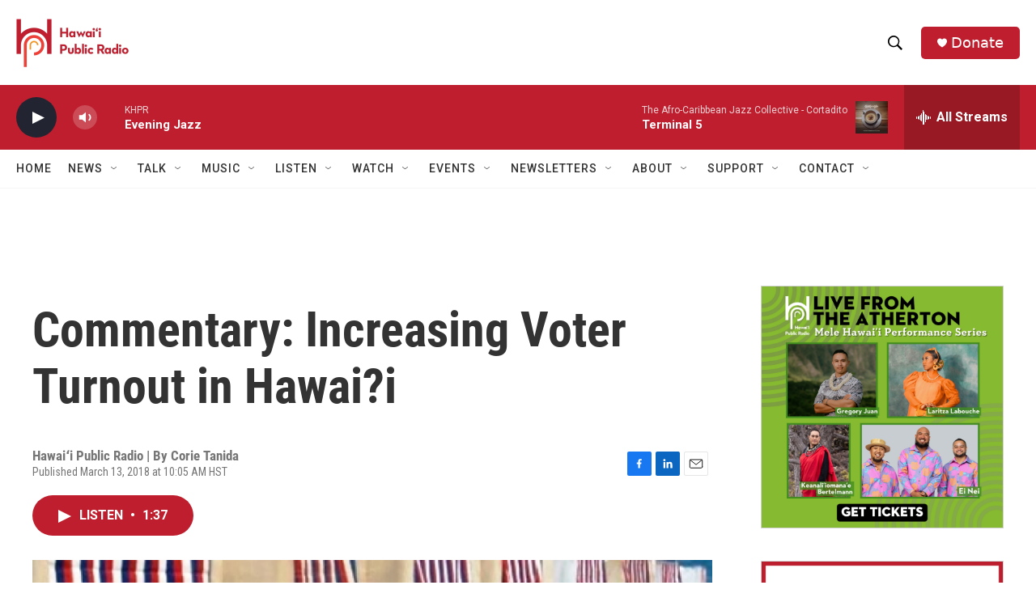

--- FILE ---
content_type: text/html; charset=utf-8
request_url: https://www.google.com/recaptcha/api2/aframe
body_size: 269
content:
<!DOCTYPE HTML><html><head><meta http-equiv="content-type" content="text/html; charset=UTF-8"></head><body><script nonce="dk7SOwUQETbpZBSFDYOSKw">/** Anti-fraud and anti-abuse applications only. See google.com/recaptcha */ try{var clients={'sodar':'https://pagead2.googlesyndication.com/pagead/sodar?'};window.addEventListener("message",function(a){try{if(a.source===window.parent){var b=JSON.parse(a.data);var c=clients[b['id']];if(c){var d=document.createElement('img');d.src=c+b['params']+'&rc='+(localStorage.getItem("rc::a")?sessionStorage.getItem("rc::b"):"");window.document.body.appendChild(d);sessionStorage.setItem("rc::e",parseInt(sessionStorage.getItem("rc::e")||0)+1);localStorage.setItem("rc::h",'1769068296974');}}}catch(b){}});window.parent.postMessage("_grecaptcha_ready", "*");}catch(b){}</script></body></html>